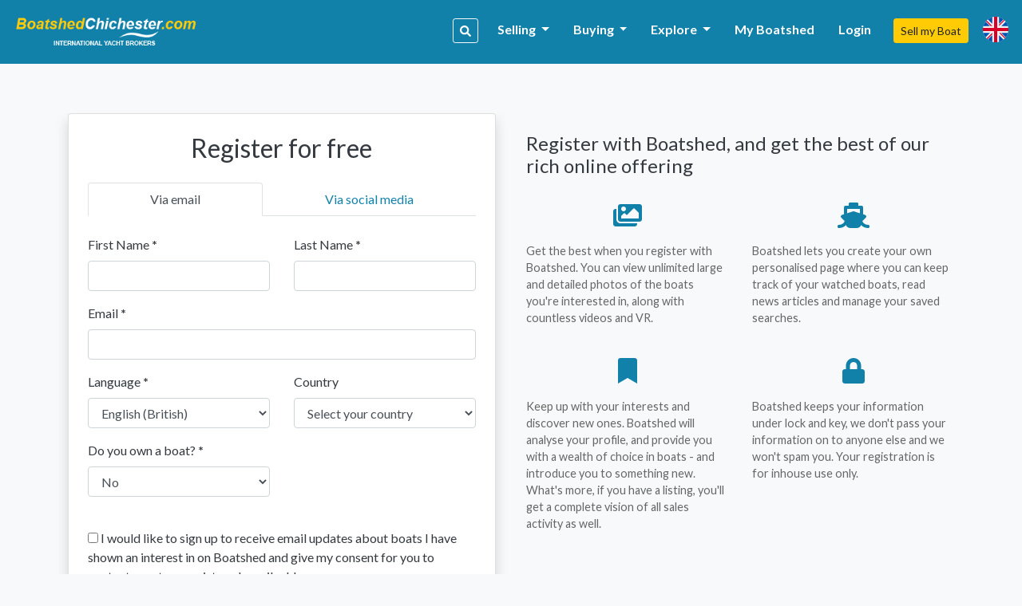

--- FILE ---
content_type: text/html; charset=UTF-8
request_url: https://chichester.boatshed.com/register.php?boat=326600
body_size: 12355
content:
    <!DOCTYPE HTML>
<html dir="ltr" lang="" class="bs-chichester">
<head>
    <meta charset="utf-8">
<meta name="viewport" content="width=device-width, initial-scale=1, user-scalable=no, shrink-to-fit=no">

<title>Register</title>
<meta name="description" content="Register" />
<meta name="keywords" content="Chichester Marina, Birdham Pool marina, boats for sale, Chichester canal, Itchenor, East head" />
<meta name="robots" content="index,follow">

<meta property="og:title" content="Register"/>
<meta property="og:type" content="company"/>
    <meta property="og:image" content="https://d385tlrw8quush.cloudfront.net/lib/img/content/login-modal-bg.jpg"/>
<meta property="og:url" content="http://www.boatshed.com/register.php?boat=326600"/>
<meta property="og:site_name" content="boatshed.com"/>
<meta property="fb:app_id" content="238802569484258">
<meta property="og:description" content="Register"/>
<!-- Twitter Card Markup -->
<meta name="twitter:card" content="photo" />
<meta name="twitter:site" content="@boatshedneil" />
<meta name="twitter:title" content="Register" />
<meta name="twitter:image" content="" />
<meta name="twitter:url" content="http://www.boatshed.com/register.php?boat=326600" />

<link rel="preconnect" href="https://fonts.googleapis.com">
<link rel="preconnect" href="https://fonts.gstatic.com" crossorigin>

<!-- Ahrefs -->
<meta name="ahrefs-site-verification" content="76409a1983730b0668a08d7aa1062a1bb4f275eedf65f10646340b0d8fde438c">

    <link rel="shortcut icon" href="/lib/img/logos/bs-favico.png" type="image/x-icon"/>

<!-- Lato Font -->
<link href="https://fonts.googleapis.com/css2?family=Lato:ital,wght@0,100;0,300;0,400;0,700;0,900;1,100;1,300;1,400;1,700;1,900&display=swap" rel="stylesheet">

<!-- Styles -->
<link rel="stylesheet" href="https://d385tlrw8quush.cloudfront.net/lib/frontend/dist/core/common.1765353562.p.css">

<link href="https://d385tlrw8quush.cloudfront.net/lib/css/print.css" rel="stylesheet" type="text/css" media="print" />


<meta name="facebook-domain-verification" content="" />

<script>
    <!-- Google Tag Manager -->
    var dataLayer=[];
                            
    dataLayer.push({
        'broker': {
            'broker_id':'21',
            'broker_un':'chichester'
        },

        'user': {
                                        'sessionID':'14b231997b77677a4620a3430467b938',
                                                    'loggedIn': 'false',
                    },
    });
                (function(w,d,s,l,i){w[l]=w[l]||[];w[l].push({'gtm.start':
        new Date().getTime(),event:'gtm.js'});var f=d.getElementsByTagName(s)[0],
        j=d.createElement(s),dl=l!='dataLayer'?'&l='+l:'';j.async=true;j.src=
        'https://www.googletagmanager.com/gtm.js?id='+i+dl;f.parentNode.insertBefore(j,f);
    })(window,document,'script','dataLayer','GTM-WPRMGN');
    <!-- End Google Tag Manager -->

    // Hotjar Tracking Code for https://www.boatshed.com
    (function(h,o,t,j,a,r){
        h.hj=h.hj||function(){(h.hj.q=h.hj.q||[]).push(arguments)};
        h._hjSettings={hjid:1029809,hjsv:6};
        a=o.getElementsByTagName('head')[0];
        r=o.createElement('script');r.async=1;
        r.src=t+h._hjSettings.hjid+j+h._hjSettings.hjsv;
        a.appendChild(r);
    })(window,document,'https://static.hotjar.com/c/hotjar-','.js?sv=');

    /* Broker Facebook Pixel */
        /* Broker Facebook Pixel END */
</script>
                                                
                    </head>

<body id="register" class="">
<noscript>
    <!-- Google Tag Manager (noscript) -->
    <iframe src="https://www.googletagmanager.com/ns.html?id=GTM-WPRMGN"
            height="0" width="0" style="display:none;visibility:hidden"></iframe>
        <!-- End Google Tag Manager (noscript) -->
    <!-- Broker Facebook Pixel -->
        <!-- End Broker Facebook Pixel -->
</noscript>
<div>
        
                <nav class="navbar fixed-top navbar-expand-xl bs" id="siteNav">
    <div class="container pl-0 pr-0">

        <a id="logo" title="Return to home page" href="/">

            
                                                    <img src="https://d385tlrw8quush.cloudfront.net/images/brokerLogos/cd695c781267a01798749306561c6912-boatshed-logo-brokers-website-logo-379x60_new-boatshed-chichester.png" alt="BoatshedChichester.com - International Yacht Brokers" />
                
                    </a>

                <ul class="nav navbar-nav ml-auto">
            <li class="nav-item">
                <a data-toggle="modal" data-target="#keywordSearchModal" class="d-inline-block d-lg-none btn btn-sm btn-outline-primary mr-3"><i class="fas fa-search"></i></a>
            </li>
        </ul>
        
        <button class="navbar-toggler" type="button" data-toggle="collapse" data-target=".navbar-collapse">
            <i class="fa fa-fw fa-bars"></i>
        </button>

        <div class="navbar-collapse navbar-responsive-collapse collapse mb-0">
            <ul class="nav navbar-nav ml-auto mt-lg-0">

                                
                                                            <li class="nav-item">
                        <a data-toggle="modal" id="navSearch" data-target="#keywordSearchModal" class="d-none d-lg-block btn btn-sm btn-outline-light mr-2 nav-search-btn" title="Search for boats"><i class="fas fa-search"></i></a>
                    </li>
                    
                                                                                                <li class="nav-item dropdown">
                                <a href="#" class="nav-link dropdown-toggle" data-toggle="dropdown" title="Selling">Selling <b class="caret"></b></a>
                                <div class="dropdown-menu">
                                                                                                                        <a class="dropdown-item" href="/aboutus/sell-my-boat" title="Sell my Boat" >
                                                                                                    Sell my Boat
                                                                                            </a>
                                                                                                                                                                <a class="dropdown-item" href="/boatbid/why_boatshed" title="Why Boatshed?" >
                                                                                                    Why Boatshed?
                                                                                            </a>
                                                                                                            </div>
                            </li>
                                                                                                                        <li class="nav-item dropdown">
                                <a href="#" class="nav-link dropdown-toggle" data-toggle="dropdown" title="Buying">Buying <b class="caret"></b></a>
                                <div class="dropdown-menu">
                                                                                                                        <a class="dropdown-item" href="/boats-for-sale/" title="Used Boats" >
                                                                                                    Used Boats
                                                                                            </a>
                                                                                                                                                                <a class="dropdown-item" href="/aboutus/how-to-buy-a-boat" title="How to buy a boat" >
                                                                                                    How to Buy a Boat
                                                                                            </a>
                                                                                                                                                                <a class="dropdown-item" href="http://www.boatbid.com" title="Boatbid" target="_blank">
                                                                                                    BoatBid
                                                                                            </a>
                                                                                                            </div>
                            </li>
                                                                                                                        <li class="nav-item dropdown">
                                <a href="#" class="nav-link dropdown-toggle" data-toggle="dropdown" title="Explore">Explore <b class="caret"></b></a>
                                <div class="dropdown-menu">
                                                                                                                        <a class="dropdown-item" href="/contact.php" title="Contact Us" >
                                                                                                    Contact Us
                                                                                            </a>
                                                                                                                                                                <a class="dropdown-item" href="/aboutus/history" title="Company History" >
                                                                                                    Company History
                                                                                            </a>
                                                                                                                                                                <a class="dropdown-item" href="/links.php" title="Links" >
                                                                                                    Links
                                                                                            </a>
                                                                                                                                                                <a class="dropdown-item" href="/aboutus/join-us" title="Join the team" >
                                                                                                    Join The Team
                                                                                            </a>
                                                                                                            </div>
                            </li>
                                            
                                                                <li class="nav-item">
                            <a class="nav-link" href="/myboatshed.php">
                                My Boatshed
                            </a>
                        </li>
                        <li class="nav-item">
                            <a class="nav-link" href="/login.php" data-toggle="modal" data-target="#myBoatshedModal">
                                Login
                            </a>
                        </li>
                                                            <li class="nav-item">
                        <a href="/aboutus/sell-my-boat" class="btn btn-sm btn-secondary">Sell my Boat</a>
                    </li>

                
                                <li class="nav-item">
                    <a class="nav-link" id="lang-icon" href="#" data-toggle="modal" data-target="#langModal" title="Language &amp; Currency">
                        <span class="d-inline-block d-lg-none text-white font-weight-bold mt-1 ml-2">Language &amp; Currency</span>
                        <span class="bs-flag-32 bs-flag-en-2x float-left float-lg-none"></span>
                    </a>
                </li>
            </ul>
        </div>
    </div>
</nav>
<div class="modal fade" id="myBoatshedModal" tabindex="-1" role="dialog">
    <div class="modal-dialog modal-lg modal-dialog-centered">
        <div class="modal-content">
            <div class="modal-body pt-4 pb-4">
                <div class="container-fluid">
                    <div class="row">
                        <button type="button" class="close" data-dismiss="modal" aria-label="Close"
                                style="position: absolute; right: 0; top: 0; padding: .75rem; z-index: 99;">
                                &times;
                        </button>
                        <div class="col-12 col-lg-6" id="signin-col">
                            <h3 class="mb-3">Login</h3>
                            <form id="login_form" action="/dologin.php" method="post" name="loginform">
                                <div class="alert alert-danger cookie-warning" role="alert">
                                    WARNING - Cookies are not enabled. You will not be able to register or login to the site until you enable cookies in your browser
                                </div>
                                                                <div class="form-row clearfix mb-4">

                                    <div class="input-group mb-0">
                                        <input class="form-control" type="email" id="Boatshed_Login_Email" name="Login_Email" size="30" maxlength="255" value="" placeholder="Email" required />
                                        <div class="input-group-append">
                                            <button type="submit" class="btn btn-primary" id="inlinesubmit">Login</button>
                                        </div>
                                    </div>
                                    <div class="form-check pt-1">
                                        <label class="form-check-label">
                                            <input type="checkbox" value="true" name="form_rememberme" id="form_rememberme" class="form-check-input" />
                                            Remember Me
                                        </label>
                                    </div>
                                </div>
                                                                    <h6 class="mb-2 pt-3">Alternatively,</h6>
                                    <ul>
                                                                                    <li class="mb-2">
                                                <a href="/register.php?provider=facebook&returl=viewboat.php?boat=326600"
                                                   class="btn btn-block btn-social-facebook text-left d-flex flex-row flex-wrap align-items-center px-0 py-1" title="Register with Facebook">
                                                                                                                                                                                                                    <i class="col-2 fab fa-facebook-f fa-2x text-center px-1 py-2 border border-light border-top-0 border-left-0 border-bottom-0"></i>
                                                    <span class="col px-3">Register with Facebook</span>
                                                </a>
                                            </li>
                                                                                    <li>
                                                <a href="/register.php?provider=google&returl=viewboat.php?boat=326600"
                                                   class="btn btn-block btn-social-google text-left d-flex flex-row flex-wrap align-items-center px-0 py-1" title="Register with Google">
                                                                                                                                                                                                                    <i class="col-2 fab fa-google fa-2x text-center px-1 py-2 border border-light border-top-0 border-left-0 border-bottom-0"></i>
                                                    <span class="col px-3">Register with Google</span>
                                                </a>
                                            </li>
                                                                            </ul>
                                                            </form>
                        </div>

                        <div class="col" id="register-col">
                            <h3>Why Boatshed?</h3>
                            <ul class="pb-1" style="padding-inline-start: 1.2rem;">
                                <li><p>View all of your boats statistics in real time</p></li>
                                <li><p>Create a virtual &quot;watch&quot; on boats you&#039;re interested in</p></li>
                                <li><p>Refer a boat to earn up to 20% of the brokers commission</p></li>
                            </ul>

                            <a href="
                                                                            /register.php
                                                                        "
                               class="btn btn-lg btn-block btn-primary">
                                Register for free
                            </a>

                        </div>
                    </div>
                </div>
            </div>
        </div>
    </div>
</div><div class="modal fade" id="langModal" tabindex="-1" role="dialog">
    <div class="modal-dialog modal-md">
        <div class="modal-content">
            <div class="modal-header">
                <h5 class="modal-title text-tertiary">
                                            Language &amp; Currency
                                    </h5>
                <button type="button" class="close" data-dismiss="modal"><span>&times;</span></button>
            </div>
            <div class="modal-body">
                                <ul class="nav nav-pills nav-justified mb-4" id="pills-tab" role="tablist">
                    <li class="nav-item">
                        <a class="nav-link active" id="pills-lang-tab" data-toggle="pill" href="#pills-lang" role="tab"><i class="fas fa-globe fa-fw mr-1"></i> Language</a>
                    </li>
                    <li class="nav-item">
                        <a class="nav-link" id="pills-currency-tab" data-toggle="pill" href="#pills-currency" role="tab"><i class="fas fa-coins fa-fw mr-1"></i> Currency</a>
                    </li>
                    <li class="nav-item">
                        <a class="nav-link" id="pills-units-tab" data-toggle="pill" href="#pills-units" role="tab"><i class="fas fa-ruler fa-fw mr-1"></i> Units</a>
                    </li>
                </ul>
                                <div class="tab-content" id="pills-tabContent">
                    <div class="tab-pane fade show active" id="pills-lang" role="tabpanel">
                        <div class="list-group">
                                                                                                <div class="list-group-item list-group-item-action lang-en active" title="English (British)"><i class="bs-flag-16 bs-flag-en"></i> English (British)</div>
                                                                                                                                <a rel="nofollow" class="list-group-item list-group-item-action lang-en-us" href="/dolocalise.php?l=en-us" title="English (US)"><i class="bs-flag-16 bs-flag-en-us"></i> English (US)</a>
                                                                                                                                <a rel="nofollow" class="list-group-item list-group-item-action lang-de" href="/dolocalise.php?l=de" title="Deutsch"><i class="bs-flag-16 bs-flag-de"></i> Deutsch</a>
                                                                                                                                <a rel="nofollow" class="list-group-item list-group-item-action lang-el" href="/dolocalise.php?l=el" title="ελληνικά"><i class="bs-flag-16 bs-flag-el"></i> ελληνικά</a>
                                                                                                                                <a rel="nofollow" class="list-group-item list-group-item-action lang-es" href="/dolocalise.php?l=es" title="Español"><i class="bs-flag-16 bs-flag-es"></i> Español</a>
                                                                                                                                <a rel="nofollow" class="list-group-item list-group-item-action lang-fr" href="/dolocalise.php?l=fr" title="Français"><i class="bs-flag-16 bs-flag-fr"></i> Français</a>
                                                                                                                                <a rel="nofollow" class="list-group-item list-group-item-action lang-hr" href="/dolocalise.php?l=hr" title="Hrvatski"><i class="bs-flag-16 bs-flag-hr"></i> Hrvatski</a>
                                                                                                                                <a rel="nofollow" class="list-group-item list-group-item-action lang-it" href="/dolocalise.php?l=it" title="Italiano"><i class="bs-flag-16 bs-flag-it"></i> Italiano</a>
                                                                                                                                <a rel="nofollow" class="list-group-item list-group-item-action lang-nl" href="/dolocalise.php?l=nl" title="Nederlands"><i class="bs-flag-16 bs-flag-nl"></i> Nederlands</a>
                                                                                                                                <a rel="nofollow" class="list-group-item list-group-item-action lang-pt" href="/dolocalise.php?l=pt" title="Português"><i class="bs-flag-16 bs-flag-pt"></i> Português</a>
                                                                                                                                <a rel="nofollow" class="list-group-item list-group-item-action lang-ru" href="/dolocalise.php?l=ru" title="русский"><i class="bs-flag-16 bs-flag-ru"></i> русский</a>
                                                                                                                                <a rel="nofollow" class="list-group-item list-group-item-action lang-ar" href="/dolocalise.php?l=ar" title=" العربية"><i class="bs-flag-16 bs-flag-ar"></i>  العربية</a>
                                                                                    </div>
                    </div>
                    <div class="tab-pane fade" id="pills-currency" role="tabpanel">
                        <div class="list-group">
                                                                                                <div class="list-group-item list-group-item-action active" title="&amp;pound;">&pound;</div>
                                                                                                                                <a rel="nofollow" class="list-group-item list-group-item-action" href="/docurrency.php?c=2" title="&amp;euro;">&euro;</a>
                                                                                                                                <a rel="nofollow" class="list-group-item list-group-item-action" href="/docurrency.php?c=3" title="US$">US$</a>
                                                                                                                                <a rel="nofollow" class="list-group-item list-group-item-action" href="/docurrency.php?c=4" title="C$">C$</a>
                                                                                                                                <a rel="nofollow" class="list-group-item list-group-item-action" href="/docurrency.php?c=5" title="THB฿">THB฿</a>
                                                                                                                                <a rel="nofollow" class="list-group-item list-group-item-action" href="/docurrency.php?c=6" title="A$">A$</a>
                                                                                                                                <a rel="nofollow" class="list-group-item list-group-item-action" href="/docurrency.php?c=7" title="AED">AED</a>
                                                                                                                                <a rel="nofollow" class="list-group-item list-group-item-action" href="/docurrency.php?c=8" title="BTC฿">BTC฿</a>
                                                                                                                                <a rel="nofollow" class="list-group-item list-group-item-action" href="/docurrency.php?c=9" title="NZD$">NZD$</a>
                                                                                                                                <a rel="nofollow" class="list-group-item list-group-item-action" href="/docurrency.php?c=10" title="R">R</a>
                                                                                    </div>
                    </div>
                    <div class="tab-pane fade" id="pills-units" role="tabpanel">
                        <p class="mt-3">Length</p>
                        <div class="list-group">
                            <a rel="nofollow" class="list-group-item list-group-item-action active" href="/domeasurement.php?unit=meters">Metres</a>
                            <a rel="nofollow" class="list-group-item list-group-item-action " href="/domeasurement.php?unit=feet">Feet</a>
                        </div>
                    </div>
                </div>
            </div>
        </div>
    </div>
</div><div class="modal fade" id="keywordSearchModal" tabindex="-1" role="dialog">
    <div class="modal-dialog modal-xl">
        <div class="modal-content">
            <div class="modal-body">
                                <div class="row">
    <div class="col-12 col-md-12 col-lg-8 mb-3">
        <div class="card bg-light h-100 shadow-sm">
            <h5 class="card-header text-left">Search our catalogue</h5>
            <div class="card-body">
                <form action="/dosearch.php" method="get" class="SearchForm">
                    <div class="input-group">
                        <input type="text" class="form-control" name="q" placeholder="Name, make, model etc.">
                        <div class="input-group-append">
                            <button class="btn btn-primary" type="submit">search</button>
                        </div>
                    </div>
                </form>
                <div class="text-center text-lg-left">
                    <a href="/list-by-type" class="btn btn-outline-primary btn-sm mt-4 mx-3 mx-lg-0 mt-lg-2 mr-lg-2">Search by boat type <i class="fas fa-fw fa-angle-right"></i></a>
                    <a href="/list-by-manufacturer" class="btn btn-outline-primary btn-sm mt-4 mx-3 mx-lg-0 mt-lg-2 mr-lg-2">Search by make/model <i class="fas fa-fw fa-angle-right"></i></a>
                </div>
            </div>
        </div>
    </div>

    <div class="col-12 col-md-12 col-lg-4 mb-3">
        <div class="card h-100 shadow-sm">
            <h5 class="card-header text-left">Go direct, enter a boat reference</h5>
            <div class="card-body">
                <form action="/viewboat.php" method="get" class="SearchForm">
                    <div class="input-group">
                        <div class="input-group-prepend">
                            <span class="input-group-text" id="inputGroup-sizing-sm"> <i class="fas fa-fw fa-hashtag"></i></span>
                        </div>
                        <input type="number" class="form-control" name="boat" placeholder="e.g. #123456" required>
                        <div class="input-group-append">
                            <button class="btn btn-outline-primary" type="submit">Go
                            </button>
                        </div>
                    </div>
                </form>
            </div>
        </div>
    </div>
</div>                <div class="text-center my-2 my-lg-0">
                    <a href="/used-boats-for-sale" class="btn btn-secondary btn-sm">More Options</a>
                </div>
            </div>
        </div>
    </div>
</div>            <!--[if lt IE 9]>
    <div class="alert alert-info">You are using an <strong>outdated</strong> browser. Please <a href="http://browsehappy.com/">upgrade your browser</a> to improve your experience.</div>
    <![endif]-->

                
                <div id="body" class="container my-0 my-md-3 my-lg-4 py-5">
            <div class="cookie-warning d-none">
                <div class="row">
                    <div class="col-md-12">
                        <div class="alert alert-danger" style="padding: 2rem">
                            <span class="fa fa-warning"></span> This website requires cookies to work. Your browser is blocking cookies and so you will be unable to register or login.
                            <a href="https://www.whatismybrowser.com/guides/how-to-enable-cookies/auto" rel="noopener" rel="noreferrer" target="_blank" class="strong" title="How to enable Cookies">Learn how to enable cookies <span class="fa fa-external-link"></span></a>
                        </div>
                    </div>
                </div>
            </div>
            <div class="row">
                                <div class="col-md-12 col-lg-12 mb-5 mb-md-0" id="maincontent">
                    <div id="minisearch-container-main"></div>
                                        
                                                            
            
            <div class="row">
                <div class="reg-col col-12 col-lg-6">
                    <div class="card form-card mx-auto w-100 shadow">
                        <div class="card-body p-md-4">
                            <h1 class="h2 mb-4">Register for free</h1>
                                                                                    <ul class="nav nav-tabs nav-fill" id="regTabs" role="tablist">
                                <li class="nav-item">
                                    <a class="nav-link active" id="email-tab" data-toggle="tab" href="#email" role="tab">Via email</a>
                                </li>
                                <li class="nav-item">
                                    <a class="nav-link" id="profile-tab" data-toggle="tab" href="#social" role="tab">Via social media</a>
                                </li>
                            </ul>
                                                        <div class="tab-content" id="regTabContent">
                                <div class="tab-pane fade show active" id="email" role="tabpanel">
                                    <div class="ma-content mt-4">
    <form action="./do_registration_confirm.php" method="post" id="form_register" name="boatshedReg_registration" novalidate>
        <fieldset class="mb-3">
            <div class="row">
                                                                                                                    <input type="hidden"
       name="boat"
       value="326600"
                    id="boat"
        />                                                                                                                <div id="container-BoatshedReg_Forename" class="col-12 col-md-6 mb-3">
        <label for="BoatshedReg_Forename">First Name <strong>*</strong></label>
                <div class="input-group">
            <input class="form-control
                "
                                 type="text"
           name="BoatshedReg_Forename"
           value=""
                            id="BoatshedReg_Forename"
                                        required
                />        </div>
    </div>
                                                                                                                <div id="container-BoatshedReg_Surname" class="col-12 col-md-6 mb-3">
        <label for="BoatshedReg_Surname">Last Name <strong>*</strong></label>
                <div class="input-group">
            <input class="form-control
                "
                                 type="text"
           name="BoatshedReg_Surname"
           value=""
                            id="BoatshedReg_Surname"
                                        required
                />        </div>
    </div>
                                                                                                                    <div id="container-BoatshedReg_Email" class="col-12 mb-3">
        <label for="BoatshedReg_Email">Email <strong>*</strong></label>
                <div class="input-group">
            <input class="form-control
                "
                                   type="email"
           name="BoatshedReg_Email"
           value=""
                            id="BoatshedReg_Email"
                                        required
                />        </div>
    </div>

                                                                                                                <div class="w-100"></div>                                                                                                                <div id="container-BoatshedReg_Lang" class="col-12 col-md-6 mb-3">
        <label for="BoatshedReg_Lang">Language <strong>*</strong></label>
                <div class="input-group">
            <select class="form-control
                                                        "
                name="BoatshedReg_Lang"
                                    id="BoatshedReg_Lang"
                                                    required
                        ><option value="en"
                                        >
                    English (British)
                </option><option value="en-us"
                                        >
                    English (US)
                </option><option value="de"
                                        >
                    Deutsch
                </option><option value="el"
                                        >
                    ελληνικά
                </option><option value="es"
                                        >
                    Español
                </option><option value="fr"
                                        >
                    Français
                </option><option value="hr"
                                        >
                    Hrvatski
                </option><option value="it"
                                        >
                    Italiano
                </option><option value="nl"
                                        >
                    Nederlands
                </option><option value="pt"
                                        >
                    Português
                </option><option value="ru"
                                        >
                    русский
                </option><option value="ar"
                                        >
                     العربية
                </option></select>        </div>
    </div>
                                                                                                                <div id="container-BoatshedReg_Country" class="col-12 col-md-6 mb-3">
        <label for="BoatshedReg_Country">Country</label>
                <div class="input-group">
            <select class="form-control
                                                        "
                name="BoatshedReg_Country"
                                    id="BoatshedReg_Country"
                                        ><option value="0"
                                                    selected="SELECTED"
                                        >
                    Select your country
                </option><option value="AF"
                                        >
                    Afghanistan
                </option><option value="AL"
                                        >
                    Albania
                </option><option value="DZ"
                                        >
                    Algeria
                </option><option value="AS"
                                        >
                    American Samoa
                </option><option value="AD"
                                        >
                    Andorra
                </option><option value="AO"
                                        >
                    Angola
                </option><option value="AI"
                                        >
                    Anguilla
                </option><option value="AQ"
                                        >
                    Antarctica
                </option><option value="AG"
                                        >
                    Antigua And Barbuda
                </option><option value="AR"
                                        >
                    Argentina
                </option><option value="AM"
                                        >
                    Armenia
                </option><option value="AW"
                                        >
                    Aruba
                </option><option value="AU"
                                        >
                    Australia
                </option><option value="AT"
                                        >
                    Austria
                </option><option value="AZ"
                                        >
                    Azerbaijan
                </option><option value="BS"
                                        >
                    Bahamas
                </option><option value="BH"
                                        >
                    Bahrain
                </option><option value="BD"
                                        >
                    Bangladesh
                </option><option value="BB"
                                        >
                    Barbados
                </option><option value="BY"
                                        >
                    Belarus
                </option><option value="BE"
                                        >
                    Belgium
                </option><option value="BZ"
                                        >
                    Belize
                </option><option value="BJ"
                                        >
                    Benin
                </option><option value="BM"
                                        >
                    Bermuda
                </option><option value="BT"
                                        >
                    Bhutan
                </option><option value="BO"
                                        >
                    Bolivia
                </option><option value="BA"
                                        >
                    Bosnia And Herzegowina
                </option><option value="BW"
                                        >
                    Botswana
                </option><option value="BV"
                                        >
                    Bouvet Island
                </option><option value="BR"
                                        >
                    Brazil
                </option><option value="IO"
                                        >
                    British Indian Ocean Territory
                </option><option value="BN"
                                        >
                    Brunei Darussalam
                </option><option value="BG"
                                        >
                    Bulgaria
                </option><option value="BF"
                                        >
                    Burkina Faso
                </option><option value="BI"
                                        >
                    Burundi
                </option><option value="KH"
                                        >
                    Cambodia
                </option><option value="CM"
                                        >
                    Cameroon
                </option><option value="CA"
                                        >
                    Canada
                </option><option value="CV"
                                        >
                    Cape Verde
                </option><option value="BQ"
                                        >
                    Caribbean Netherlands
                </option><option value="KY"
                                        >
                    Cayman Islands
                </option><option value="CF"
                                        >
                    Central African Republic
                </option><option value="TD"
                                        >
                    Chad
                </option><option value="CL"
                                        >
                    Chile
                </option><option value="CN"
                                        >
                    China
                </option><option value="CX"
                                        >
                    Christmas Island
                </option><option value="CC"
                                        >
                    Cocos (Keeling) Islands
                </option><option value="CO"
                                        >
                    Colombia
                </option><option value="KM"
                                        >
                    Comoros
                </option><option value="CG"
                                        >
                    Congo
                </option><option value="CD"
                                        >
                    Congo, Democratic Republic Of
                </option><option value="CK"
                                        >
                    Cook Islands
                </option><option value="CR"
                                        >
                    Costa Rica
                </option><option value="HR"
                                        >
                    Croatia
                </option><option value="CU"
                                        >
                    Cuba
                </option><option value="CW"
                                        >
                    Curaçao
                </option><option value="CY"
                                        >
                    Cyprus
                </option><option value="CZ"
                                        >
                    Czech Republic
                </option><option value="DK"
                                        >
                    Denmark
                </option><option value="DJ"
                                        >
                    Djibouti
                </option><option value="DM"
                                        >
                    Dominica
                </option><option value="DO"
                                        >
                    Dominican Republic
                </option><option value="EC"
                                        >
                    Ecuador
                </option><option value="EG"
                                        >
                    Egypt
                </option><option value="SV"
                                        >
                    El Salvador
                </option><option value="GQ"
                                        >
                    Equatorial Guinea
                </option><option value="ER"
                                        >
                    Eritrea
                </option><option value="EE"
                                        >
                    Estonia
                </option><option value="ET"
                                        >
                    Ethiopia
                </option><option value="FK"
                                        >
                    Falkland Islands (Malvinas)
                </option><option value="FO"
                                        >
                    Faroe Islands
                </option><option value="FJ"
                                        >
                    Fiji
                </option><option value="FI"
                                        >
                    Finland
                </option><option value="FR"
                                        >
                    France
                </option><option value="GF"
                                        >
                    French Guiana
                </option><option value="PF"
                                        >
                    French Polynesia
                </option><option value="TF"
                                        >
                    French Southern Territories
                </option><option value="GA"
                                        >
                    Gabon
                </option><option value="GM"
                                        >
                    Gambia
                </option><option value="GE"
                                        >
                    Georgia
                </option><option value="DE"
                                        >
                    Germany
                </option><option value="GH"
                                        >
                    Ghana
                </option><option value="GI"
                                        >
                    Gibraltar
                </option><option value="GR"
                                        >
                    Greece
                </option><option value="GL"
                                        >
                    Greenland
                </option><option value="GD"
                                        >
                    Grenada
                </option><option value="GP"
                                        >
                    Guadeloupe
                </option><option value="GU"
                                        >
                    Guam
                </option><option value="GT"
                                        >
                    Guatemala
                </option><option value="GN"
                                        >
                    Guinea
                </option><option value="GW"
                                        >
                    Guinea-Bissau
                </option><option value="GY"
                                        >
                    Guyana
                </option><option value="HT"
                                        >
                    Haiti
                </option><option value="HM"
                                        >
                    Heard And Mc Donald Islands
                </option><option value="VA"
                                        >
                    Holy See (Vatican City State)
                </option><option value="HN"
                                        >
                    Honduras
                </option><option value="HK"
                                        >
                    Hong Kong
                </option><option value="HU"
                                        >
                    Hungary
                </option><option value="IS"
                                        >
                    Iceland
                </option><option value="IN"
                                        >
                    India
                </option><option value="ID"
                                        >
                    Indonesia
                </option><option value="IR"
                                        >
                    Iran (Islamic Republic Of)
                </option><option value="IQ"
                                        >
                    Iraq
                </option><option value="IE"
                                        >
                    Ireland
                </option><option value="IL"
                                        >
                    Israel
                </option><option value="IT"
                                        >
                    Italy
                </option><option value="JM"
                                        >
                    Jamaica
                </option><option value="JP"
                                        >
                    Japan
                </option><option value="JO"
                                        >
                    Jordan
                </option><option value="KZ"
                                        >
                    Kazakhstan
                </option><option value="KE"
                                        >
                    Kenya
                </option><option value="KI"
                                        >
                    Kiribati
                </option><option value="KR"
                                        >
                    Korea, Republic Of
                </option><option value="KW"
                                        >
                    Kuwait
                </option><option value="KG"
                                        >
                    Kyrgyzstan
                </option><option value="LV"
                                        >
                    Latvia
                </option><option value="LB"
                                        >
                    Lebanon
                </option><option value="LS"
                                        >
                    Lesotho
                </option><option value="LR"
                                        >
                    Liberia
                </option><option value="LY"
                                        >
                    Libyan Arab Jamahiriya
                </option><option value="LI"
                                        >
                    Liechtenstein
                </option><option value="LT"
                                        >
                    Lithuania
                </option><option value="LU"
                                        >
                    Luxembourg
                </option><option value="MO"
                                        >
                    Macau
                </option><option value="MG"
                                        >
                    Madagascar
                </option><option value="MW"
                                        >
                    Malawi
                </option><option value="MY"
                                        >
                    Malaysia
                </option><option value="MV"
                                        >
                    Maldives
                </option><option value="ML"
                                        >
                    Mali
                </option><option value="MT"
                                        >
                    Malta
                </option><option value="MH"
                                        >
                    Marshall Islands
                </option><option value="MQ"
                                        >
                    Martinique
                </option><option value="MR"
                                        >
                    Mauritania
                </option><option value="MU"
                                        >
                    Mauritius
                </option><option value="YT"
                                        >
                    Mayotte
                </option><option value="MX"
                                        >
                    Mexico
                </option><option value="FM"
                                        >
                    Micronesia, Federated States Of
                </option><option value="MD"
                                        >
                    Moldova, Republic Of
                </option><option value="MC"
                                        >
                    Monaco
                </option><option value="MN"
                                        >
                    Mongolia
                </option><option value="ME"
                                        >
                    Montenegro
                </option><option value="MS"
                                        >
                    Montserrat
                </option><option value="MA"
                                        >
                    Morocco
                </option><option value="MZ"
                                        >
                    Mozambique
                </option><option value="MM"
                                        >
                    Myanmar
                </option><option value="NA"
                                        >
                    Namibia
                </option><option value="NR"
                                        >
                    Nauru
                </option><option value="NP"
                                        >
                    Nepal
                </option><option value="NL"
                                        >
                    Netherlands
                </option><option value="NC"
                                        >
                    New Caledonia
                </option><option value="NZ"
                                        >
                    New Zealand
                </option><option value="NI"
                                        >
                    Nicaragua
                </option><option value="NE"
                                        >
                    Niger
                </option><option value="NG"
                                        >
                    Nigeria
                </option><option value="NU"
                                        >
                    Niue
                </option><option value="NF"
                                        >
                    Norfolk Island
                </option><option value="MK"
                                        >
                    North Macedonia
                </option><option value="MP"
                                        >
                    Northern Mariana Islands
                </option><option value="NO"
                                        >
                    Norway
                </option><option value="OM"
                                        >
                    Oman
                </option><option value="PK"
                                        >
                    Pakistan
                </option><option value="PW"
                                        >
                    Palau
                </option><option value="PA"
                                        >
                    Panama
                </option><option value="PG"
                                        >
                    Papua New Guinea
                </option><option value="PY"
                                        >
                    Paraguay
                </option><option value="PE"
                                        >
                    Peru
                </option><option value="PH"
                                        >
                    Philippines
                </option><option value="PN"
                                        >
                    Pitcairn
                </option><option value="PL"
                                        >
                    Poland
                </option><option value="PT"
                                        >
                    Portugal
                </option><option value="PR"
                                        >
                    Puerto Rico
                </option><option value="QA"
                                        >
                    Qatar
                </option><option value="RE"
                                        >
                    Reunion
                </option><option value="RO"
                                        >
                    Romania
                </option><option value="RU"
                                        >
                    Russian Federation
                </option><option value="RW"
                                        >
                    Rwanda
                </option><option value="BL"
                                        >
                    Saint Barthelemy
                </option><option value="KN"
                                        >
                    Saint Kitts And Nevis
                </option><option value="LC"
                                        >
                    Saint Lucia
                </option><option value="VC"
                                        >
                    Saint Vincent And The Grenadines
                </option><option value="WS"
                                        >
                    Samoa
                </option><option value="SM"
                                        >
                    San Marino
                </option><option value="ST"
                                        >
                    Sao Tome And Principe
                </option><option value="SA"
                                        >
                    Saudi Arabia
                </option><option value="CT"
                                        >
                    Scotland
                </option><option value="SN"
                                        >
                    Senegal
                </option><option value="RS"
                                        >
                    Serbia
                </option><option value="SC"
                                        >
                    Seychelles
                </option><option value="SL"
                                        >
                    Sierra Leone
                </option><option value="SG"
                                        >
                    Singapore
                </option><option value="SX"
                                        >
                    Sint Maarten
                </option><option value="SK"
                                        >
                    Slovakia (Slovak Republic)
                </option><option value="SI"
                                        >
                    Slovenia
                </option><option value="SB"
                                        >
                    Solomon Islands
                </option><option value="SO"
                                        >
                    Somalia
                </option><option value="ZA"
                                        >
                    South Africa
                </option><option value="GS"
                                        >
                    South Georgia & South Sandwich Is
                </option><option value="SS"
                                        >
                    South Sudan
                </option><option value="ES"
                                        >
                    Spain
                </option><option value="LK"
                                        >
                    Sri Lanka
                </option><option value="SH"
                                        >
                    St. Helena
                </option><option value="PM"
                                        >
                    St. Pierre And Miquelon
                </option><option value="SD"
                                        >
                    Sudan
                </option><option value="SR"
                                        >
                    Suriname
                </option><option value="SJ"
                                        >
                    Svalbard And Jan Mayen Islands
                </option><option value="SZ"
                                        >
                    Swaziland
                </option><option value="SE"
                                        >
                    Sweden
                </option><option value="CH"
                                        >
                    Switzerland
                </option><option value="SY"
                                        >
                    Syrian Arab Republic
                </option><option value="TW"
                                        >
                    Taiwan
                </option><option value="TJ"
                                        >
                    Tajikistan
                </option><option value="TZ"
                                        >
                    Tanzania, United Republic Of
                </option><option value="TH"
                                        >
                    Thailand
                </option><option value="TP"
                                        >
                    Timor-Leste
                </option><option value="TG"
                                        >
                    Togo
                </option><option value="TK"
                                        >
                    Tokelau
                </option><option value="TO"
                                        >
                    Tonga
                </option><option value="TT"
                                        >
                    Trinidad And Tobago
                </option><option value="TN"
                                        >
                    Tunisia
                </option><option value="TR"
                                        >
                    Turkey
                </option><option value="TM"
                                        >
                    Turkmenistan
                </option><option value="TC"
                                        >
                    Turks And Caicos Islands
                </option><option value="TV"
                                        >
                    Tuvalu
                </option><option value="UG"
                                        >
                    Uganda
                </option><option value="UA"
                                        >
                    Ukraine
                </option><option value="AE"
                                        >
                    United Arab Emirates
                </option><option value="UK"
                                        >
                    United Kingdom
                </option><option value="US"
                                        >
                    United States
                </option><option value="UM"
                                        >
                    United States Minor Outlying Is
                </option><option value="UY"
                                        >
                    Uruguay
                </option><option value="UZ"
                                        >
                    Uzbekistan
                </option><option value="VU"
                                        >
                    Vanuatu
                </option><option value="VE"
                                        >
                    Venezuela
                </option><option value="VN"
                                        >
                    Viet Nam
                </option><option value="VG"
                                        >
                    Virgin Islands (British)
                </option><option value="VI"
                                        >
                    Virgin Islands (U.S.)
                </option><option value="WL"
                                        >
                    Wales
                </option><option value="WF"
                                        >
                    Wallis And Futuna Islands
                </option><option value="EH"
                                        >
                    Western Sahara
                </option><option value="YE"
                                        >
                    Yemen
                </option><option value="ZM"
                                        >
                    Zambia
                </option><option value="ZW"
                                        >
                    Zimbabwe
                </option></select>        </div>
    </div>
                                                                                                                <div class="w-100"></div>                                                                                                                                                    <div id="container-BoatshedReg_Own_Boat" class="col-12 col-md-6 mb-3">
        <label for="BoatshedReg_Own_Boat">Do you own a boat? <strong>*</strong></label>
                <div class="input-group">
            <select class="form-control
                                                        "
                name="BoatshedReg_Own_Boat"
                                    id="BoatshedReg_Own_Boat"
                                                    required
                        ><option value="0"
                                                    selected="SELECTED"
                                        >
                    No
                </option><option value="1"
                                        >
                    Yes
                </option></select>        </div>
    </div>
                                                                                                                <div id="container-BoatshedReg_Own_Boat_Location" class="col-12 col-md-6 mb-3">
        <label for="BoatshedReg_Own_Boat_Location">Where do you keep your boat? <strong>*</strong></label>
                <div class="input-group">
            <input class="form-control
                "
                                 type="text"
           name="BoatshedReg_Own_Boat_Location"
           value=""
                            id="BoatshedReg_Own_Boat_Location"
                                        required
                />        </div>
    </div>
                                                                                                                <div class="w-100"></div>                                                                                                                    <div class="input-group col-12 mb-3 mt-4" id="container-BoatshedReg_Email_Boat_Update">
        <label for="BoatshedReg_Email_Boat_Update">
    <input type="checkbox" value="1" name="BoatshedReg_Email_Boat_Update"
                                    id="BoatshedReg_Email_Boat_Update"
                               class=" "
                                        />    I would like to sign up to receive email updates about boats I have shown an interest in on Boatshed and give my consent for you to contact me at my registered email address</label>
    </div>
                                                                                                                    <div class="input-group col-12 mb-3 mt-4" id="container-BoatshedReg_Email_Subscribe">
        <label for="BoatshedReg_Email_Subscribe">
    <input type="checkbox" value="1" name="BoatshedReg_Email_Subscribe"
                                    id="BoatshedReg_Email_Subscribe"
                               class=" "
                                        />    I would like to sign up to receive email newsletters from Boatshed and give my consent for you to contact me at my registered email address</label>
    </div>
                                                                                                                <input type="hidden"
       name="regRetUrl"
       value=""
                    id="regRetUrl"
        />                                                                            <div class="col-12">
                    <div class="alert alert-info">
                        Boatshed is GDPR compliant. We shall never sell or share your information outside our organisation. You can unsubscribe from our emails or request to delete your account at any time.
                    </div>
                </div>
                <div class="col-12">
                    <div class="input-group mb-3">
                        <div class="h-captcha mb-3" data-sitekey="8d4f78a9-a3e3-4455-9a44-eda5cc942923"></div>
                    </div>

                    <button type="submit" class="btn btn-block btn-lg btn-primary">Register</button>
                </div>
            </div>
        </fieldset>
    </form>
</div>                                </div>
                                <div class="tab-pane fade" id="social" role="tabpanel">
                                    <h3 class="ma-title mb-0 mt-3 text-center">Log in via social networks<span class="carrot"></span></h3>
<div class="ma-content mt-4">
        <ul class="list-unstyled p-0">
                            <li class="mb-2">
                    <a href="/register.php?provider=facebook&returl=viewboat.php?boat=326600" class="btn btn-block btn-social-facebook text-left d-flex flex-row flex-wrap align-items-center px-0 py-2 mt-3" title="Register with Facebook">
                                                                                                    <i class="col-2 fa fa-facebook-f fa-2x text-center px-1 py-2 border border-light border-top-0 border-left-0 border-bottom-0"></i>
                        <span class="col px-3">Register with Facebook</span>
                    </a>
                </li>
                            <li>
                    <a href="/register.php?provider=google&returl=viewboat.php?boat=326600" class="btn btn-block btn-social-google text-left d-flex flex-row flex-wrap align-items-center px-0 py-2 mt-3" title="Register with Google">
                                                                                                    <i class="col-2 fa fa-google fa-2x text-center px-1 py-2 border border-light border-top-0 border-left-0 border-bottom-0"></i>
                        <span class="col px-3">Register with Google</span>
                    </a>
                </li>
                    </ul>
</div>                                </div>
                            </div>
                                                        <div class="pt-3">
                                <small class="d-block pb-2 secondary-font-color">We take issues of privacy very seriously, and we go to great lengths to protect it. Please review our <a href="/aboutus/privacy-policy" title="Privacy Policy">privacy policy</a> for more information on how we safeguard your privacy.</small>
                                <small class="d-block secondary-font-color">By signing up, you are agreeing to our <a href="/aboutus/terms-and-conditions" title="terms and conditions">terms and conditions</a></small>
                            </div>
                        </div>
                    </div>
                </div>
                <div class="reg-col col-12 col-lg-6">
                    <a name="why-register" title="why register"></a>
<h4 class="text-center text-md-left mt-4">Register with Boatshed, and get the best of our rich online offering</h4>
<div class="row">
            <div class="col-12 col-md-6 mt-4">
            <div class="row">
                <div class="col-12 text-center mb-3">
                    <i class="d-inline-block text-primary fas fa-images fa-2x"></i>
                </div>
                <div class="col-12 text-center text-md-left">
                    <p class="secondary-font-color"  style="font-size: 0.9rem">Get the best when you register with Boatshed. You can view unlimited large and detailed photos of the boats you're interested in, along with countless videos and VR.</p>
                </div>
            </div>
        </div>
            <div class="col-12 col-md-6 mt-4">
            <div class="row">
                <div class="col-12 text-center mb-3">
                    <i class="d-inline-block text-primary fas fa-ship fa-2x"></i>
                </div>
                <div class="col-12 text-center text-md-left">
                    <p class="secondary-font-color"  style="font-size: 0.9rem">Boatshed lets you create your own personalised page where you can keep track of your watched boats, read news articles and manage your saved searches.</p>
                </div>
            </div>
        </div>
            <div class="col-12 col-md-6 mt-4">
            <div class="row">
                <div class="col-12 text-center mb-3">
                    <i class="d-inline-block text-primary fas fa-bookmark fa-2x"></i>
                </div>
                <div class="col-12 text-center text-md-left">
                    <p class="secondary-font-color"  style="font-size: 0.9rem">Keep up with your interests and discover new ones. Boatshed will analyse your profile, and provide you with a wealth of choice in boats - and introduce you to something new. What's more, if you have a listing, you'll get a complete vision of all sales activity as well.</p>
                </div>
            </div>
        </div>
            <div class="col-12 col-md-6 mt-4">
            <div class="row">
                <div class="col-12 text-center mb-3">
                    <i class="d-inline-block text-primary fas fa-lock fa-2x"></i>
                </div>
                <div class="col-12 text-center text-md-left">
                    <p class="secondary-font-color"  style="font-size: 0.9rem">Boatshed keeps your information under lock and key, we don't pass your information on to anyone else and we won't spam you. Your registration is for inhouse use only.</p>
                </div>
            </div>
        </div>
    </div><!-- row-fluid -->                </div>
            </div>
                            </div>
                                            </div>
        </div>
                    
                    <footer id="foot">
        
                                                    <div id="foot_top">
        <div class="container">
            <div class="row">

                                <div class="col-12 col-sm-12 col-md-4">
                                            <div class="col-12 col-sm-12 col-md-6 mt-5 text-center text-md-left">
                            <h4>About Us</h4>
                                                            <ul>
                                                                            <li><a href="/contact.php" title="Contact Us">Contact Us</a></li>
                                                                            <li><a href="/aboutus/meet-us" title="Meet the Team">Meet The Team</a></li>
                                                                            <li><a href="/aboutus/join-us" title="Join the team">Join The Team</a></li>
                                                                            <li><a href="/aboutus/history" title="Company History">Company History</a></li>
                                                                            <li><a href="/archive" title="Boatshed Archive">Boatshed Archive</a></li>
                                                                    </ul>
                                                    </div>
                                    </div>

                                <div class="col-12 col-sm-12 col-md-4 mt-5 text-center text-md-left">
                    <h4><a href="/news.php?articles=true">Articles</a></h4>
                    <ul>
                                                    <a href="/updated-august-2025--boatshed-website-traffic-comparisons-from-similarweb--updated-august-2025-blog-115130.html" title="Updated August 2025 - Boatshed Website Traffic comparisons from SimilarWeb - Updated August 2025" class="d-block text-truncate">
                                <span style="text-decoration: none; font-size: .95rem;">Updated August 2025 - Boatshed Website Traffic comparisons from SimilarWeb - Updated August 2025</span>
                            </a>
                                                    <a href="/the-boatshed-platform-offering-disrupting-traditional-boat-brokerage-blog-163143.html" title="The Boatshed Platform Offering: Disrupting Traditional Boat Brokerage" class="d-block text-truncate">
                                <span style="text-decoration: none; font-size: .95rem;">The Boatshed Platform Offering: Disrupting Traditional Boat Brokerage</span>
                            </a>
                                                    <a href="/the-boatshed-sales-process-blog-71040.html" title="The Boatshed Sales Process" class="d-block text-truncate">
                                <span style="text-decoration: none; font-size: .95rem;">The Boatshed Sales Process</span>
                            </a>
                                                    <a href="/understanding-the-true-value-of-your-boat-expert-valuations-by-boatshed-blog-137521.html" title="Understanding the True Value of Your Boat: Expert Valuations by Boatshed" class="d-block text-truncate">
                                <span style="text-decoration: none; font-size: .95rem;">Understanding the True Value of Your Boat: Expert Valuations by Boatshed</span>
                            </a>
                                                    <a href="/25-years-of-boatshed-from-dialup-days-to-digital-delights-blog-135327.html" title="25 Years of Boatshed: From Dial-Up Days to Digital Delights" class="d-block text-truncate">
                                <span style="text-decoration: none; font-size: .95rem;">25 Years of Boatshed: From Dial-Up Days to Digital Delights</span>
                            </a>
                                            </ul>
                </div>

                                <div class="col-12 col-sm-12 col-md-4 text-center mt-5">
                                                                        <div class="d-block mb-2">
                                <a href="/contact.php" id="foot-email">
                                    richardmartin@boatshed.com
                                </a>
                            </div>
                                            
                                            <h4 id="foot-tel">
                            
                        </h4>
                    
                                                                                                <a href="https://instagram.com/boatshedcom" target="_blank" title="Instagram"><i class="sn fab fa-instagram"></i></a>
                                                                                                                        <a href="https://facebook.com/boatshedcom" target="_blank" title="Facebook"><i class="sn fab fa-facebook-square"></i></a>
                                                                                                                        <a href="https://twitter.com/boatshedneil" target="_blank" title="Twitter"><i class="sn fab fa-twitter-square"></i></a>
                                                            </div>
            </div>
        </div>
    </div>
                        <div id="foot_middle">
    <div class="container">
                    <hr>
                <div class="row" id="promo">
            <div class="col-12 col-md-4 mb-3 mb-md-0 text-center text-md-left">
                                    <img class="img-fluid d-inline-block" src="https://d385tlrw8quush.cloudfront.net/images/brokerLogos/cd695c781267a01798749306561c6912-boatshed-logo-brokers-website-logo-379x60_new-boatshed-chichester.png"
                         alt="BoatshedChichester.com - International Yacht Brokers"/>
                            </div>
            <div class="col-12 col-md-8"><h3 class="text-center text-md-right">We sell more boats than any other yacht broker</h3></div>
        </div>
        <hr>
        <div id="foot-details" class="clearfix">
            <div class="row mb-4">
    <div class="col-12 col-sm-6">
        <p>
            <span>Telephone: <strong><a href="tel:" title="Broker Contact Telephone"></a></strong></span><br />
            <span>Email: <a href="mailto:richardmartin@boatshed.com" title="Broker Contact Email">richardmartin@boatshed.com</a></span><br />
                            <span>Address: <strong>The Engine House
Royal Clarence Yard
Weevil Lane
Gosport, Hampshire</strong></span>
                    </p>
    </div>
    <div class="col-12 col-sm-6 text-center text-sm-right">
        <p>Operated by <strong>Boatshed.com Ltd</strong></p>
        <p>
                            Company No. <strong>4859944</strong><br/>
            
                            VAT No. <strong>871 6546 01</strong><br/>
            
                            Registered In England &amp; Wales
                    </p>
    </div>
</div>
            <span class="float-none float-md-left text-center text-md-left">
    <p><a href='/aboutus/terms-and-conditions' title='TERMS AND CONDITIONS
'>TERMS AND CONDITIONS
</a> | <a title="Privacy Policy" href="/aboutus/privacy-policy" title="Privacy Policy">Privacy Policy</a> | <a title="Cookie Policy" href="/aboutus/cookie-policy">Cookie Policy</a><br>
        Each Boatshed Office is independently owned and operated and is not an agent of Boatshed</p>
    <h6><a href="/disclaimer" title="Disclaimer">Copyright Boatshed&#8482; 1998 ~ 2026</a></h6>
</span>

<div class="pt-5 pt-md-2 float-md-right d-block mx-auto footer-logo-image">
    </div>        </div>
    </div>
</div>            <div id="foot_bottom">
    <div class="container">
        <a target="_blank" title="Designed and Developed by CloudConstruct" href="http://www.cloudconstruct.co.uk/" rel="noopener" rel="noreferrer"><img alt="CloudConstruct" src="/lib/img/cloud-construct-logo.png" width="155px"/></a>
    </div>
</div>        
    </footer>
    
        

    
        <noscript><div id="javascript-warning" class="alert alert-danger">Warning: you have Javascript disabled. For a better browsing experience, please enable JavaScript in your browser settings and then refresh this page.</div></noscript>
<!--
App: adadd4b5afa7;
-->
    <link rel="stylesheet" href="https://d385tlrw8quush.cloudfront.net/lib/frontend/dist/core/page/register.1765353562.p.css" >




<script type="text/javascript" src="https://d385tlrw8quush.cloudfront.net/lib/frontend/dist/core/common.1765353562.js"></script>
<script type="text/javascript" src="https://d385tlrw8quush.cloudfront.net/lib/frontend/dist/core/page/register.1765353562.bundle.p.js"></script>

<script type="text/javascript">
    window.onload = function() {
                                                                                                                                                                        
                    
            };
</script>        <script src="https://js.hcaptcha.com/1/api.js" async defer></script>
    
    

    
            </div>
<script defer src="https://static.cloudflareinsights.com/beacon.min.js/vcd15cbe7772f49c399c6a5babf22c1241717689176015" integrity="sha512-ZpsOmlRQV6y907TI0dKBHq9Md29nnaEIPlkf84rnaERnq6zvWvPUqr2ft8M1aS28oN72PdrCzSjY4U6VaAw1EQ==" data-cf-beacon='{"version":"2024.11.0","token":"00954f7fd622403186dcae96f8e274d4","server_timing":{"name":{"cfCacheStatus":true,"cfEdge":true,"cfExtPri":true,"cfL4":true,"cfOrigin":true,"cfSpeedBrain":true},"location_startswith":null}}' crossorigin="anonymous"></script>
</body>
</html>

--- FILE ---
content_type: text/css
request_url: https://d385tlrw8quush.cloudfront.net/lib/frontend/dist/core/page/register.1765353562.p.css
body_size: 129
content:
#login #body .form-card {
  border: 0 !important;
  margin: 1rem;
  max-width: 450px; }

body#login, body#register {
  background: #f8f9fa !important; }

body#login h1, body#login h2, body#register h1, body#register h2 {
    text-align: center; }

#login h2.ma-title {
  font-size: 1.3rem; }

#register .form-card {
  max-width: none !important;
  margin: 0 0 1rem !important; }

@media screen and (min-width: 768px) {
  #register .reg-col:first-child {
    padding-right: 1.2rem !important; }
  #register .reg-col:last-child {
    padding-left: 1.2rem !important; } }

#register #social h2 {
  display: none !important; }

#register #regTabContent .input-group {
  display: block; }

#register #regTabContent .input-group .form-control {
    width: 100%; }

#register #regTabContent .input-group .error {
    color: #dc3545;
    font-size: 0.875rem; }

@media screen and (max-width: 768px) {
  #register small {
    font-size: 1rem !important; } }


--- FILE ---
content_type: application/javascript
request_url: https://d385tlrw8quush.cloudfront.net/lib/frontend/dist/core/page/register.1765353562.bundle.p.js
body_size: 102
content:
webpackJsonp([13],{116:function(e,o){},561:function(e,o,n){"use strict";Object.defineProperty(o,"__esModule",{value:!0}),function(e){function o(o){"1"==o[0]?e("#container-BoatshedReg_Own_Boat_Location").show():e("#container-BoatshedReg_Own_Boat_Location").hide()}n(6);var t=n(116),a=(n.n(t),n(30));n.n(a);e("#form_register").validate({rules:{BoatshedReg_Forename:{required:!0},BoatshedReg_Surname:{required:!0},BoatshedReg_Email:{required:!0,email:!0},BoatshedReg_Password:{required:!0}},onkeyup:!1,onclick:!1}),e(function(){e("#container-BoatshedReg_Own_Boat_Location").hide();o(e("#BoatshedReg_Own_Boat").val().split("2")),e("#BoatshedReg_Own_Boat").change(function(){o(e(this).val().split("2"))})})}.call(o,n(2))}},[561]);